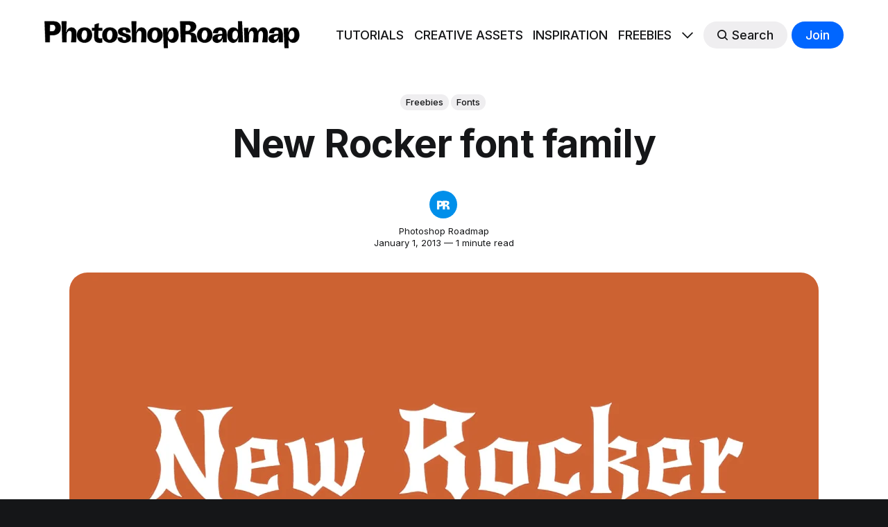

--- FILE ---
content_type: text/html; charset=utf-8
request_url: https://www.photoshoproadmap.com/new-rocker-font-family/
body_size: 15818
content:
<!DOCTYPE html>
<html lang="en" >

<head>
	<!-- Content group data layer for TagManager -->
	<script>
		window.dataLayer = window.dataLayer || [];
		window.dataLayer.push({
			"contentGroup1": "Freebies",
		});
	</script>
	<!-- Google Tag Manager -->
	<script>(function (w, d, s, l, i) {
			w[l] = w[l] || []; w[l].push({
				'gtm.start':
					new Date().getTime(), event: 'gtm.js'
			}); var f = d.getElementsByTagName(s)[0],
				j = d.createElement(s), dl = l != 'dataLayer' ? '&l=' + l : ''; j.async = true; j.src =
					'https://www.googletagmanager.com/gtm.js?id=' + i + dl; f.parentNode.insertBefore(j, f);
		})(window, document, 'script', 'dataLayer', 'GTM-KQ8W5D7F');</script>
	<!-- End Google Tag Manager -->
	<meta charset="utf-8">
	<meta http-equiv="X-UA-Compatible" content="IE=edge">
	<title>
		New Rocker font family
	</title>
	<meta name="HandheldFriendly" content="True">
	<meta name="viewport" content="width=device-width, initial-scale=1">
	

<link rel="preconnect" href="https://fonts.googleapis.com"> 
<link rel="preconnect" href="https://fonts.gstatic.com" crossorigin>
<link rel="preload" as="style" href="https://fonts.googleapis.com/css2?family=Inter:wght@300;400;500;700&display=swap">
<link rel="stylesheet" href="https://fonts.googleapis.com/css2?family=Inter:wght@300;400;500;700&display=swap">













	<link rel="stylesheet" type="text/css" href="/assets/css/screen.css?v=24298a7076">
	<style>
:root {
	--font-family-one: var(--gh-font-heading, 'Inter', sans-serif);
	--font-weight-one-light: 300;
	--font-weight-one-bold: 700;

	--font-family-two: var(--gh-font-heading, 'Inter', sans-serif);
	--font-weight-two-bold: 700;

	--font-family-three: var(--gh-font-body, 'Inter', sans-serif);
	--font-weight-three-regular: 400;
	--font-weight-three-medium: 500;
	--font-weight-three-bold: 700;

	--letter-spacing: -.01em;
}
</style>

	<link rel="icon" href="https://www.photoshoproadmap.com/content/images/size/w256h256/format/jpeg/2025/08/PR-ICON-1000.jpg" type="image/jpeg">
    <link rel="canonical" href="https://www.photoshoproadmap.com/new-rocker-font-family/">
    <meta name="referrer" content="origin-when-cross-origin">
    
    <meta property="og:site_name" content="Photoshop Roadmap">
    <meta property="og:type" content="article">
    <meta property="og:title" content="New Rocker font family">
    <meta property="og:description" content="New Rocker is a bold and striking font that easily catches the eye. It features a loud, harsh style that makes a strong statement, making it perfect for various applications like band merchandise, posters, and edgy branding. Inspired by Blackletter, Tattoo, and Heavy Metal logos, this font embodies a rebellious">
    <meta property="og:url" content="https://www.photoshoproadmap.com/new-rocker-font-family/">
    <meta property="og:image" content="https://www.photoshoproadmap.com/content/images/size/w1200/wp-content/uploads/2024/09/new-rocker.jpg">
    <meta property="article:published_time" content="2013-01-01T03:00:00.000Z">
    <meta property="article:modified_time" content="2025-10-31T22:08:24.000Z">
    <meta property="article:tag" content="Freebies">
    <meta property="article:tag" content="Fonts">
    
    <meta property="article:publisher" content="https://www.facebook.com/photoshoproadmap">
    <meta name="twitter:card" content="summary_large_image">
    <meta name="twitter:title" content="New Rocker font family">
    <meta name="twitter:description" content="New Rocker is a bold and striking font that easily catches the eye. It features a loud, harsh style that makes a strong statement, making it perfect for various applications like band merchandise, posters, and edgy branding. Inspired by Blackletter, Tattoo, and Heavy Metal logos, this font embodies a rebellious">
    <meta name="twitter:url" content="https://www.photoshoproadmap.com/new-rocker-font-family/">
    <meta name="twitter:image" content="https://www.photoshoproadmap.com/content/images/size/w1200/wp-content/uploads/2024/09/new-rocker.jpg">
    <meta name="twitter:label1" content="Written by">
    <meta name="twitter:data1" content="Photoshop Roadmap">
    <meta name="twitter:label2" content="Filed under">
    <meta name="twitter:data2" content="Freebies, Fonts">
    <meta name="twitter:site" content="@PSRoadmap">
    <meta property="og:image:width" content="1200">
    <meta property="og:image:height" content="600">
    
    <script type="application/ld+json">
{
    "@context": "https://schema.org",
    "@type": "Article",
    "publisher": {
        "@type": "Organization",
        "name": "Photoshop Roadmap",
        "url": "https://www.photoshoproadmap.com/",
        "logo": {
            "@type": "ImageObject",
            "url": "https://www.photoshoproadmap.com/content/images/2024/06/logo-black.png",
            "width": 533,
            "height": 58
        }
    },
    "author": {
        "@type": "Person",
        "name": "Photoshop Roadmap",
        "image": {
            "@type": "ImageObject",
            "url": "https://www.photoshoproadmap.com/content/images/2024/09/PR-ICON-1000.jpg",
            "width": 1000,
            "height": 1000
        },
        "url": "https://www.photoshoproadmap.com/author/photoshop-roadmap/",
        "sameAs": [
            "https://photoshoproadmap.com"
        ]
    },
    "headline": "New Rocker font family",
    "url": "https://www.photoshoproadmap.com/new-rocker-font-family/",
    "datePublished": "2013-01-01T03:00:00.000Z",
    "dateModified": "2025-10-31T22:08:24.000Z",
    "image": {
        "@type": "ImageObject",
        "url": "https://www.photoshoproadmap.com/content/images/size/w1200/wp-content/uploads/2024/09/new-rocker.jpg",
        "width": 1200,
        "height": 600
    },
    "keywords": "Freebies, Fonts",
    "description": "New Rocker is a bold and striking font that easily catches the eye. It features a loud, harsh style that makes a strong statement, making it perfect for various applications like band merchandise, posters, and edgy branding. Inspired by Blackletter, Tattoo, and Heavy Metal logos, this font embodies a rebellious spirit and an intense vibe.\n\nThe unique shapes and sharp angles of New Rocker make it visually impactful, ensuring that any text stands out prominently. Its design is perfect for those lo",
    "mainEntityOfPage": "https://www.photoshoproadmap.com/new-rocker-font-family/"
}
    </script>

    <meta name="generator" content="Ghost 6.11">
    <link rel="alternate" type="application/rss+xml" title="Photoshop Roadmap" href="https://www.photoshoproadmap.com/rss/">
    <script defer src="https://cdn.jsdelivr.net/ghost/portal@~2.56/umd/portal.min.js" data-i18n="true" data-ghost="https://www.photoshoproadmap.com/" data-key="2154bd9c929adf8baa0119181c" data-api="https://www.photoshoproadmap.com/ghost/api/content/" data-locale="en" crossorigin="anonymous"></script><style id="gh-members-styles">.gh-post-upgrade-cta-content,
.gh-post-upgrade-cta {
    display: flex;
    flex-direction: column;
    align-items: center;
    font-family: -apple-system, BlinkMacSystemFont, 'Segoe UI', Roboto, Oxygen, Ubuntu, Cantarell, 'Open Sans', 'Helvetica Neue', sans-serif;
    text-align: center;
    width: 100%;
    color: #ffffff;
    font-size: 16px;
}

.gh-post-upgrade-cta-content {
    border-radius: 8px;
    padding: 40px 4vw;
}

.gh-post-upgrade-cta h2 {
    color: #ffffff;
    font-size: 28px;
    letter-spacing: -0.2px;
    margin: 0;
    padding: 0;
}

.gh-post-upgrade-cta p {
    margin: 20px 0 0;
    padding: 0;
}

.gh-post-upgrade-cta small {
    font-size: 16px;
    letter-spacing: -0.2px;
}

.gh-post-upgrade-cta a {
    color: #ffffff;
    cursor: pointer;
    font-weight: 500;
    box-shadow: none;
    text-decoration: underline;
}

.gh-post-upgrade-cta a:hover {
    color: #ffffff;
    opacity: 0.8;
    box-shadow: none;
    text-decoration: underline;
}

.gh-post-upgrade-cta a.gh-btn {
    display: block;
    background: #ffffff;
    text-decoration: none;
    margin: 28px 0 0;
    padding: 8px 18px;
    border-radius: 4px;
    font-size: 16px;
    font-weight: 600;
}

.gh-post-upgrade-cta a.gh-btn:hover {
    opacity: 0.92;
}</style>
    <script defer src="https://cdn.jsdelivr.net/ghost/sodo-search@~1.8/umd/sodo-search.min.js" data-key="2154bd9c929adf8baa0119181c" data-styles="https://cdn.jsdelivr.net/ghost/sodo-search@~1.8/umd/main.css" data-sodo-search="https://www.photoshoproadmap.com/" data-locale="en" crossorigin="anonymous"></script>
    
    <link href="https://www.photoshoproadmap.com/webmentions/receive/" rel="webmention">
    <script defer src="/public/cards.min.js?v=24298a7076"></script>
    <link rel="stylesheet" type="text/css" href="/public/cards.min.css?v=24298a7076">
    <script defer src="/public/member-attribution.min.js?v=24298a7076"></script>
    <script defer src="/public/ghost-stats.min.js?v=24298a7076" data-stringify-payload="false" data-datasource="analytics_events" data-storage="localStorage" data-host="https://www.photoshoproadmap.com/.ghost/analytics/api/v1/page_hit"  tb_site_uuid="87fc97a3-a1a9-406f-8aa5-1d53f14aa86d" tb_post_uuid="0c0c99ee-f493-4039-9af1-44fdc8ef49cd" tb_post_type="post" tb_member_uuid="undefined" tb_member_status="undefined"></script><style>:root {--ghost-accent-color: #0066ff;}</style>
    <script data-grow-initializer="">!(function(){window.growMe||((window.growMe=function(e){window.growMe._.push(e);}),(window.growMe._=[]));var e=document.createElement("script");(e.type="text/javascript"),(e.src="https://faves.grow.me/main.js"),(e.defer=!0),e.setAttribute("data-grow-faves-site-id","U2l0ZTphZDEzNDZiNy0wNzBkLTRjMmUtYmNkYS1lMGE3ZGY2OWU2Mjg=");var t=document.getElementsByTagName("script")[0];t.parentNode.insertBefore(e,t);})();</script>
<script src="https://cdn.counter.dev/script.js" data-id="595ea87e-9ea7-4429-afe2-b93e208ad1b6" data-utcoffset="-3"></script>

<style>
/* SPECIAL SECTION (cambio a 4 columnas en lugar de 6. Problemas con responsive.)
    .special-section .global-image-orientation {
      aspect-ratio: 16 / 9 !important;
    }
      
    .special-section .special-wrap {
      grid-template-columns: repeat(4, 1fr) !important;
    }
*/

/* GLOBAL */
body {
background-color: var(--color-three);
}

.global-wrap {
background-color: #ffffff
}

/* HOMEPAGE */
    .home-template .global-subtitle {
      padding-top:60px;
      display: flex;
      align-items: flex-end;
    }
      
    .home-template small.global-subtitle-title  {
      font-size: 6rem !important;
      flex: 1;
      max-width:none;
    }
      
    .home-template .global-subtitle .view-all {
      flex: none;
    }
    
    .home-template .global-subtitle .view-all a {
      color: #000000
    }
    
    .home-template .global-subtitle .view-all a:hover {
      text-decoration:underline;
    }
    
    .home-template .custom-archive .global-subtitle-title {
      max-width:800px;
    } 
    
    @media (max-width: 800px) {
        .home-template .global-subtitle .view-all {
            display: none;
        }
        .home-template small.global-subtitle-title  {
            font-size: 4rem !important;
        }
    }





  
/* GRID */

.tag-template .loop-wrap {
    grid-template-columns: repeat(4, 1fr);
}
.tag-template .item-title {
    font-size: 2rem !important;
}
.tag-template .item-excerpt {
    font-size: 1.5rem;
}
.tag-template .item-image {
    border-radius:15px !important;
}

@media (max-width: 480px) {
    .tag-template .loop-wrap {
        grid-template-columns: repeat(1, 1fr);
    }
}

  @media (max-width: 1024px) {
    .tag-template .loop-wrap {
        grid-template-columns: repeat(2, 1fr);
    }
}



  
  
/* GENERAL */

  #thanks-for-reading {
      text-align: center;
      margin-top: 100px;
  }

  #thanks-for-reading + p {
    text-align:center;
  }
  
.post-content h2 {
    line-height: 1.2;
  margin-top:100px;
}

  
.global-image-orientation.is-natural {
    padding-bottom: 0 !important;
    aspect-ratio: 3 / 2 !important;
}

  .item.is-featured .global-image-orientation {
    aspect-ratio: 4 / 3;
}

  .post-header-container {
    align-items: center !important;
    padding-top: 3vh !important;
    padding-bottom: 3vh !important; 
  }

.kg-card.kg-button-card {
  margin-bottom: 100px !important;
  margin-top: 80px !important;
}

.kg-button-card a.kg-btn {
    padding: 1.5em 2em !important;
    font-size: 1.2em;
}

#hundredfonts {
  text-align:center;
  margin-top:80px;
  margin-bottom:80px;
  padding:30px 50px 1px 50px;
  border-radius:30px;
  background-color:#e6ff66;
}

  #hundredfonts p {
    font-size:22px !important;
  }

  #hundredfonts .kg-card.kg-button-card.kg-align-center {
    margin-top:10px !important;
    margin-bottom: 50px !important;
  }


/* ###################
   ADS
   ################### */
  
.inpost-ad {
  position: relative;
  right: 50%;
  left: 50%;
  width: calc(100vw - 17px);
  margin-left: calc(-50vw + 17px / 2);
  padding-top: 5px;
  padding-bottom: 35px;
  padding-left: 25px;
  padding-right: 25px;
  margin-top: 45px;
  background-color: #f4f4f4;
  border-radius: 0;
  box-sizing: border-box;
  text-align:center
}


  
.top-site-ad, .bottom-post-ad, .top-post-ad, .footer-ad  {
    margin:0;
    width: 100%;
    border-radius: 0;
    text-align:center;
}

.top-site-ad {
  max-height:180px;
  padding:10px 0 10px 0;
  margin-bottom:10px !important;
  background: repeating-linear-gradient(45deg, rgba(255, 255, 255, 0.1), rgba(255, 255, 255, 0.1), rgba(255, 255, 255, 0.1), rgba(255, 255, 255, 0.1) 4px, rgba(0, 0, 0, 0.15) 6px);
}

.bottom-post-ad {
  margin-bottom:50px;
  background-color: var(--color-one);
  padding:10px 0 10px 0;

}

.footer-ad {
    margin-bottom:0 !important;
    background-color: var(--color-one);
    padding:10px 0 80px 0;

}

.top-site-ad h3, .bottom-post-ad h3, .top-post-ad h3, .inpost-ad h3, .footer-ad h3 {
    font-size: 12px;
    color: #b6b6b6; 
    text-align:center;
    margin-bottom:10px;
  }


.post-content {
  padding-top:70px !important;
}
  .post-content .kg-card.kg-embed-card {
    margin-top:0 !important;
  }

  .post-content h3 {
    line-height: 1.2 !important;
    margin-top: 2em !important;
  }
  .global-image-orientation.is-landscape {
    aspect-ratio: 16 / 9;
  }
  
  .side-by-side {
	display: grid;
	margin: .8em 0 2.3em;
	border-radius:0;
    max-width:initial;
    border:none;
    padding:0;
  }

  @media (min-width: 1481px) {
    .side-by-side {
      width: calc(100% + 70px + 70px);
      margin-left: -70px;
    }
  }

  @media (max-width: 1480px) and (min-width: 1025px) {
    .side-by-side {
      width: calc(100% + 50px + 50px);
      margin-left: -50px;
    }
  }
	.side-by-side h4 {
		font-size: 16px;
		line-height: normal;
	}
	.side-by-side h4 a {
		text-decoration:none;
	}
	.side-by-side.two-cols { 
		grid-template-columns: repeat(auto-fit, minmax(410px, 1fr));
		grid-gap: 2em;
	}
	.side-by-side.three-cols { 
		grid-template-columns: repeat(auto-fit, minmax(270px, 1fr));
		grid-gap: 1em;
	}
	.side-by-side.four-cols { 
		grid-template-columns: repeat(auto-fit, minmax(200px, 1fr));
		grid-gap: 1em;
	}
	.side-by-side.one-cols {
		grid-template-columns: repeat(auto-fit, minmax(800px, 1fr));
    grid-gap: 1em;
	}
	.side-by-side > * {
			margin: 0 !important;
	}
  .side-by-side.sq img { aspect-ratio: 1/1; object-fit:cover}
	.side-by-side.landscape img  { aspect-ratio: 5/3; object-fit:cover}
</style>
<style>
/* COUNTER */
/* Reset the counter */
.side-by-side {
	counter-reset: bookmark-counter;
}
/* Increment the counter for each bookmark card */
.side-by-side .pr-internal-bookmark::before {
    z-index: 1000;
	counter-increment: bookmark-counter;
	content: counter(bookmark-counter) "";
	background-color: #008deb;
    border-radius: 50%;
    color: #fff;
    font-weight: bold;
    width: 40px;
    height: 40px;
    position: absolute;
    margin-left: -20px;
    margin-top: 20px;
    display: flex;
    justify-content: center;
    align-items: center;
}
/* COUNTER */
/* Reset the counter */
.gh-content {
	counter-reset: bookmark-counter;
}
/* Increment the counter for each bookmark card */
.gh-content .kg-bookmark-card::before {
    z-index: 1000;
	counter-increment: bookmark-counter;
	content: counter(bookmark-counter) "";
	background-color: #008deb;
    border-radius: 50%;
    color: #fff;
    font-weight: bold;
    width: 40px;
    height: 40px;
    position: absolute;
    margin-left: -20px;
    margin-top: 20px;
    display: flex;
    justify-content: center;
    align-items: center;
}
  

/* EMBED CARD */
.kg-card-hascaption a, .kg-embed-card a {
    font-size: 24px;
    font-weight: bold;
    text-decoration: none;
}

.footer-copyright a {
    text-decoration: underline;
    text-decoration-thickness: 1px;
    text-underline-offset: 2px;
}
.footer-copyright a:hover {
    color: #008bef;
}
footer.footer-bottom {
    width: 100%;
    color: var(--color-font-two);
    background-color: var(--color-three);
}
footer.footer-bottom a {
    color: var(--color-font-two);
}
footer.footer-bottom  a:hover {
    color: #008bef;;
}
footer.footer-bottom svg {
    filter: invert(1);
}
  .footer-container {
    border-top: var(--border) #4b4f52 !important;
}

  .tag-inspiration .kg-image-card figcaption, .tag-inspiration .kg-image-card figcaption a, .tag-inspiration .kg-gallery-card figcaption, .tag-inspiration .kg-gallery-card figcaption a {
    font-size: 16px !important;
    font-weight: bold;
    text-decoration: none;
}

.post-content figcaption, 
.post-content figcaption a, 
.post-content .kg-gallery-card figcaption,
.post-content .kg-gallery-card figcaption a {
    font-size: 16px !important;
    font-weight: 400 !important;
}
.post-content figcaption a, 
.post-content .kg-gallery-card figcaption a {
    text-decoration: underline;
}




  /* Bookmarks
   –––––––––––––––––––––––––––––––––––––––––––––––––––– */
.post-content .kg-bookmark-card .kg-bookmark-title {
   font-size: clamp(0.875rem, 4vw, 2rem);
   line-height: 1.3;
}

.post-content .kg-bookmark-card .kg-bookmark-description {
   font-size: clamp(0.875rem, 4vw, 1.6rem);
   line-height: 1.3;
}
  .kg-bookmark-description 
.post-content .kg-bookmark-card .kg-bookmark-metadata >:not(img) {
   opacity: 1;
}

.post-content .kg-bookmark-card .kg-bookmark-icon {
   border-radius: 0;
}

.post-content .kg-bookmark-card .kg-bookmark-thumbnail {
   min-width: 35%;
   aspect-ratio: 3 / 2;
   margin: 10px;
}

.post-content .kg-bookmark-card .kg-bookmark-content {
   padding:10px !important;
   padding-left:5px !important;
}

.post-content .kg-bookmark-card .kg-bookmark-container,
.post-content .kg-bookmark-card .kg-bookmark-container:hover {
   background: var(--color-body);
   color: var(--color-font-one);
}

.post-content .kg-bookmark-card a.kg-bookmark-container {
	border-top: none !important;
	border-left: none !important;
	border-right: none !important;
   border-bottom: none !important;
	border-radius: 0 !important;
}
.post-content .kg-bookmark-card a.kg-bookmark-container:hover {
   background-color:#f5f5f5;
}
.post-content .kg-bookmark-card .kg-bookmark-metadata {
	display: none;
}

.post-content .kg-bookmark-card .kg-bookmark-container{
	flex-direction: row-reverse;
    padding-bottom: 0;
    padding-top: 0;
    border-color: black;
}
.post-content .kg-card.kg-bookmark-card {
  margin-bottom: 20px !important;
}

    @media (max-width: 480px) {
  .post-content .kg-bookmark-card .kg-bookmark-description {
    display: none;
  }
  .post-content .kg-bookmark-card .kg-bookmark-thumbnail {
   min-width: 45%;
  }
}

</style>
	<script src="//m.servedby-buysellads.com/monetization.js" type="text/javascript"></script>
</head>

<body class="post-template tag-freebies tag-fonts global-accent-color-buttons">

	<!-- Google Tag Manager (noscript) -->
	<noscript><iframe src="https://www.googletagmanager.com/ns.html?id=GTM-KQ8W5D7F" height="0" width="0"
			style="display:none;visibility:hidden"></iframe></noscript>
	<!-- End Google Tag Manager (noscript) -->

	<!-- Adsense code -->
	<script async src="https://pagead2.googlesyndication.com/pagead/js/adsbygoogle.js?client=ca-pub-7653767663759752" 
	crossorigin="anonymous"></script>
	<!-- End Adsense code -->
	
	<div class="global-wrap">
		<div class="global-content">
			
			<header class="header-section">
	<div class="header-wrap global-padding">
		<div class="header-logo">	<a href="https://www.photoshoproadmap.com" class="is-logo"><img src="https://www.photoshoproadmap.com/content/images/2024/06/logo-black.png" alt="Photoshop Roadmap home"></a>
</div>
		<div class="header-nav is-button-accent-color">
			<span class="header-search search-open is-mobile" data-ghost-search><svg role="img" viewBox="0 0 24 24" xmlns="http://www.w3.org/2000/svg"><path d="m16.822 18.813 4.798 4.799c.262.248.61.388.972.388.772-.001 1.407-.637 1.407-1.409 0-.361-.139-.709-.387-.971l-4.799-4.797c3.132-4.108 2.822-10.005-.928-13.756l-.007-.007-.278-.278a.6985.6985 0 0 0-.13-.107C13.36-1.017 7.021-.888 3.066 3.067c-4.088 4.089-4.088 10.729 0 14.816 3.752 3.752 9.65 4.063 13.756.93Zm-.965-13.719c2.95 2.953 2.95 7.81 0 10.763-2.953 2.949-7.809 2.949-10.762 0-2.951-2.953-2.951-7.81 0-10.763 2.953-2.95 7.809-2.95 10.762 0Z"/></svg></span>
			<input id="toggle" class="header-checkbox" type="checkbox">
			<label class="header-toggle" for="toggle">
				<span>
					<span class="bar"></span>
					<span class="bar"></span>
					<span class="bar"></span>
				</span>
			</label>
		<nav>
<ul>
	<li><a href="https://www.photoshoproadmap.com/t/photoshop-tutorials/">TUTORIALS</a></li>
	<li><a href="https://www.photoshoproadmap.com/t/creative-assets/">CREATIVE ASSETS</a></li>
	<li><a href="https://www.photoshoproadmap.com/t/inspiration/">INSPIRATION</a></li>
	<li><a href="https://www.photoshoproadmap.com/t/freebies/">FREEBIES</a></li>
	<li class="is-dropdown">
		<span><svg role="img" viewBox="0 0 24 24" xmlns="http://www.w3.org/2000/svg"><path d="m11.974 18.908.019.002.025.001c.085 0 .166-.034.226-.094L23.906 7.155A.32.32 0 0 0 24 6.928c0-.085-.034-.166-.094-.227l-1.519-1.518a.3217.3217 0 0 0-.454 0l-9.94 9.94-9.927-9.926a.3218.3218 0 0 0-.227-.094c-.085 0-.167.034-.227.094L.094 6.716a.3217.3217 0 0 0 0 .454l11.647 11.647c.06.06.142.094.227.094l.006-.003Z"/></svg></span>
		<ul>
			<li><a href="https://www.photoshoproadmap.com/t/newsletters/">NEWSLETTER</a></li>
		</ul>
	</li>
	<li class="header-search search-open is-desktop global-button" data-ghost-search><span><svg role="img" viewBox="0 0 24 24" xmlns="http://www.w3.org/2000/svg"><path d="m16.822 18.813 4.798 4.799c.262.248.61.388.972.388.772-.001 1.407-.637 1.407-1.409 0-.361-.139-.709-.387-.971l-4.799-4.797c3.132-4.108 2.822-10.005-.928-13.756l-.007-.007-.278-.278a.6985.6985 0 0 0-.13-.107C13.36-1.017 7.021-.888 3.066 3.067c-4.088 4.089-4.088 10.729 0 14.816 3.752 3.752 9.65 4.063 13.756.93Zm-.965-13.719c2.95 2.953 2.95 7.81 0 10.763-2.953 2.949-7.809 2.949-10.762 0-2.951-2.953-2.951-7.81 0-10.763 2.953-2.95 7.809-2.95 10.762 0Z"/></svg>Search</span></li>
	<li class="signup"><a href="https://www.photoshoproadmap.com/signup/" class="global-button">Join</a></li>
</ul>
</nav>
	</div>
</div>
</header>				
			<main class="global-main">
				<progress class="post-progress"></progress>
<article class="post-section">
	<div class="post-header">
	<div class="post-header-wrap global-padding is-center">
		<div class="post-header-container">
			<div class="post-header-content">
				<div>
					<div class="post-tags global-tags"><a href="/t/freebies/">Freebies</a><a href="/t/fonts/">Fonts</a></div>
					<h1 class="post-title global-title">New Rocker font family</h1>
				</div>
				<div class="post-meta">
					<div class="post-authors global-authors">
						<div>
							<div class="post-item-author global-item-author is-image global-image">
								<a href="/author/photoshop-roadmap/" class="global-link" title="Photoshop Roadmap"></a>
								<picture>
	<source srcset="/content/images/size/w300/format/webp/2024/09/PR-ICON-1000.jpg 300w"
	sizes="300px"
	type="image/webp">
	<img srcset="/content/images/size/w300/2024/09/PR-ICON-1000.jpg 300w"
	sizes="300px"
	src="/content/images/size/w300/2024/09/PR-ICON-1000.jpg"
	loading="lazy"
	alt="Photoshop Roadmap">
</picture>							</div>
						</div>
					</div>
					<div class="post-meta-content">
						<a href="/author/photoshop-roadmap/">Photoshop Roadmap</a>
						<time datetime="2013-01-01">January 1, 2013 — 1 minute read</time>
					</div>
				</div>
			</div>
			<div class="post-header-image">
				<figure>
					<div class="global-image global-image-orientation global-radius is-landscape ">
						<picture>
	<source srcset="/content/images/size/w300/format/webp/wp-content/uploads/2024/09/new-rocker.jpg 300w,
					/content/images/size/w600/format/webp/wp-content/uploads/2024/09/new-rocker.jpg 600w,
					/content/images/size/w2000/format/webp/wp-content/uploads/2024/09/new-rocker.jpg 2000w"
	sizes="(max-width:480px) 300px, (max-width:768px) 600px, 2000px"
	type="image/webp">
	<img srcset="/content/images/size/w300/wp-content/uploads/2024/09/new-rocker.jpg 300w, 
				 /content/images/size/w600/wp-content/uploads/2024/09/new-rocker.jpg 600w,
				 /content/images/size/w2000/wp-content/uploads/2024/09/new-rocker.jpg 2000w"
	sizes="(max-width:480px) 300px, (max-width:768px) 600px, 2000px"
	src="/content/images/size/w2000/wp-content/uploads/2024/09/new-rocker.jpg"
	alt="New Rocker font family">
</picture>
					</div>
				</figure>
			</div>
		</div>
	</div>
</div>
	<div class="post-content global-padding">
		<p>New Rocker is a bold and striking font that easily catches the eye. It features a loud, harsh style that makes a strong statement, making it perfect for various applications like band merchandise, posters, and edgy branding. Inspired by Blackletter, Tattoo, and Heavy Metal logos, this font embodies a rebellious spirit and an intense vibe.</p><p>The unique shapes and sharp angles of New Rocker make it visually impactful, ensuring that any text stands out prominently. Its design is perfect for those looking to convey a sense of energy and attitude. Whether used for headlines or decorative text, this font brings a fierce quality that resonates with a specific audience.</p><p>In summary, New Rocker offers a distinctive aesthetic that is sure to leave a lasting impression on those who encounter it.</p><figure class="kg-card kg-image-card"><img src="https://www.photoshoproadmap.com/content/images/wp-content/uploads/2024/06/519_sp-720.png" class="kg-image" alt="" loading="lazy" width="720" height="416" srcset="https://www.photoshoproadmap.com/content/images/size/w600/wp-content/uploads/2024/06/519_sp-720.png 600w, https://www.photoshoproadmap.com/content/images/wp-content/uploads/2024/06/519_sp-720.png 720w" sizes="(min-width: 720px) 720px"></figure>
<!--kg-card-begin: html-->
<div id="hundredfonts">
<p>Download this font and 99 others for free in the<br /><strong>Bold & Beautiful 100 Fonts Bundle.</strong></p>
<div class="kg-card kg-button-card kg-align-center" style="margin-top:10px"><a href="https://gum.co/u/qeaglexw" class="kg-btn kg-btn-accent">Download here</a></div>
</div>

<!--kg-card-end: html-->


	</div>
</article>
<div class="comments-section global-padding">
</div>
	<div style="background-color:var(--color-one);">
<div class="post-content global-padding" style="padding-top:80px !important">
	<div>
		<h2 id="thanks-for-reading" style="margin-top:0 !important">Get tutorials & freebies delivered to you.</h2>
		<p style="margin-bottom:0 !important" style="text-algin:center !important">Subscribe to the <strong>Photoshop Roadmap newsletter</strong>, a weekly roundup of new tutorials, insights and quality downloads, trusted by 6500+ readers.</p>
	</div>
	<!--<div class="footer-subscribe" style="border-radius:10px; background-color:var(--color-one); padding:20px;">
		<h3 class="global-title" style="text-align:center;">Subscribe to <span>new posts</span> and <span>freebies</span></h3>-->
	<div class="footer-subscribe" style="margin-top:30px !important">
	<div class="subscribe-section" style="margin:0 auto 0 auto">
		<div class="subscribe-wrap">
			<form data-members-form="subscribe" class="subscribe-form" data-members-autoredirect="false"  style="background-color:#ffffff;">
				<input data-members-email type="email" placeholder="Your email address" aria-label="Your email address" required>
				<button class="global-button" type="submit">Subscribe</button>
			</form>
			<div class="subscribe-alert">
				<small class="alert-loading global-alert">Processing your application</small>
				<small class="alert-success global-alert">Please check your inbox and click the link to confirm your subscription.</small>
				<small class="alert-error global-alert">There was an error sending the email</small>
			</div>
		</div>
	</div>
	</div>
</div>




		<div class="special-section global-padding">
	<div class="special-subtitle global-subtitle">
		<small class="global-subtitle-title">You might <span>also like</span></small>
	</div>
	<div class="special-wrap" style="padding-bottom:60px !important; margin-bottom:0 !important">
		<article class="item is-special is-image">
	<div class="item-image global-image global-image-orientation global-radius">
		
		<a href="/8-free-spatter-brushes-for-photoshop/"  aria-label="link: 8 Free Spatter Brushes for Photoshop">
			<picture>
	<source srcset="/content/images/size/w300/format/webp/2024/06/splatter0-1-1--1-.jpg 300w,
					/content/images/size/w600/format/webp/2024/06/splatter0-1-1--1-.jpg 600w"
	sizes="(max-width:480px) 300px, 600px"
	type="image/webp">
	<img srcset="/content/images/size/w300/2024/06/splatter0-1-1--1-.jpg 300w, 
				 /content/images/size/w600/2024/06/splatter0-1-1--1-.jpg 600w"
	sizes="(max-width:480px) 300px, 600px"
	src="/content/images/size/w600/2024/06/splatter0-1-1--1-.jpg"
	loading="lazy"
	alt="">
</picture>
		</a>
		<div class="item-authors global-authors"> 
			<div>
				<div class="item-author global-item-author is-image global-image">
					<a href="/author/creative-fabrica/" class="global-link" title="Creative Fabrica" tabindex="-1"></a>
					<picture>
	<source srcset="/content/images/size/w300/format/webp/2025/12/cficon.jpg 300w"
	sizes="300px"
	type="image/webp">
	<img srcset="/content/images/size/w300/2025/12/cficon.jpg 300w"
	sizes="300px"
	src="/content/images/size/w300/2025/12/cficon.jpg"
	loading="lazy"
	alt="Creative Fabrica">
</picture>				</div>
			</div>
		</div>
	</div>
	<div class="item-content">
		<h2 class="item-title"><a href="/8-free-spatter-brushes-for-photoshop/" >8 Free Spatter Brushes for Photoshop</a></h2>
		<p class="item-excerpt">
			Download this distinctive set of 8 high-resolution spatter brushes for Photoshop, crafted by the talented artist Eldar Zakirov. Compatible with Photoshop CS and later versions, these brushes offer a range of textured effects perfect for adding a dynamic touch to your artwork. You can use them in commercial projects, but...
		</p>
	</div>
</article>		<article class="item is-special is-image">
	<div class="item-image global-image global-image-orientation global-radius">
		
		<a href="/flowers-and-woods-3-detailed-floral-wooden-backgrounds/"  aria-label="link: Flowers and Woods: 3 Detailed Floral Wooden Backgrounds">
			<picture>
	<source srcset="/content/images/size/w300/format/webp/2026/01/Firefly_Gemini-Flash_Create-a-beautiful-lettering-design-with-the-text--Flowers---Woods-.--Use-the-image-a-93928-1.png 300w,
					/content/images/size/w600/format/webp/2026/01/Firefly_Gemini-Flash_Create-a-beautiful-lettering-design-with-the-text--Flowers---Woods-.--Use-the-image-a-93928-1.png 600w"
	sizes="(max-width:480px) 300px, 600px"
	type="image/webp">
	<img srcset="/content/images/size/w300/2026/01/Firefly_Gemini-Flash_Create-a-beautiful-lettering-design-with-the-text--Flowers---Woods-.--Use-the-image-a-93928-1.png 300w, 
				 /content/images/size/w600/2026/01/Firefly_Gemini-Flash_Create-a-beautiful-lettering-design-with-the-text--Flowers---Woods-.--Use-the-image-a-93928-1.png 600w"
	sizes="(max-width:480px) 300px, 600px"
	src="/content/images/size/w600/2026/01/Firefly_Gemini-Flash_Create-a-beautiful-lettering-design-with-the-text--Flowers---Woods-.--Use-the-image-a-93928-1.png"
	loading="lazy"
	alt="">
</picture>
		</a>
		<div class="item-authors global-authors"> 
			<div>
				<div class="item-author global-item-author is-image global-image">
					<a href="/author/creative-closeup/" class="global-link" title="Creative Closeup" tabindex="-1"></a>
					<picture>
	<source srcset="/content/images/size/w300/format/webp/2025/08/logoicon.png 300w"
	sizes="300px"
	type="image/webp">
	<img srcset="/content/images/size/w300/2025/08/logoicon.png 300w"
	sizes="300px"
	src="/content/images/size/w300/2025/08/logoicon.png"
	loading="lazy"
	alt="Creative Closeup">
</picture>				</div>
			</div>
		</div>
	</div>
	<div class="item-content">
		<h2 class="item-title"><a href="/flowers-and-woods-3-detailed-floral-wooden-backgrounds/" >Flowers and Woods: 3 Detailed Floral Wooden Backgrounds</a></h2>
		<p class="item-excerpt">
			Flowers and Woods: 3 Detailed Floral Wooden Backgrounds is a free mini pack featuring three high-resolution images taken from the full Woodland Wonders collection of 70 wooden backgrounds. Each background combines richly textured wooden surfaces with expressive floral elements, including warm orange blooms, delicate cherry blossoms, and bold sunflower details....
		</p>
	</div>
</article>		<article class="item is-special is-image">
	<div class="item-image global-image global-image-orientation global-radius">
		
		<a href="/holiday-splendor-16-decorative-christmas-frames-and-card-designs/"  aria-label="link: Holiday Splendor: 16 Decorative Christmas Frames and Card Designs">
			<picture>
	<source srcset="/content/images/size/w300/format/webp/2025/12/hero-1.jpg 300w,
					/content/images/size/w600/format/webp/2025/12/hero-1.jpg 600w"
	sizes="(max-width:480px) 300px, 600px"
	type="image/webp">
	<img srcset="/content/images/size/w300/2025/12/hero-1.jpg 300w, 
				 /content/images/size/w600/2025/12/hero-1.jpg 600w"
	sizes="(max-width:480px) 300px, 600px"
	src="/content/images/size/w600/2025/12/hero-1.jpg"
	loading="lazy"
	alt="">
</picture>
		</a>
		<div class="item-authors global-authors"> 
			<div>
				<div class="item-author global-item-author is-image global-image">
					<a href="/author/creative-closeup/" class="global-link" title="Creative Closeup" tabindex="-1"></a>
					<picture>
	<source srcset="/content/images/size/w300/format/webp/2025/08/logoicon.png 300w"
	sizes="300px"
	type="image/webp">
	<img srcset="/content/images/size/w300/2025/08/logoicon.png 300w"
	sizes="300px"
	src="/content/images/size/w300/2025/08/logoicon.png"
	loading="lazy"
	alt="Creative Closeup">
</picture>				</div>
			</div>
		</div>
	</div>
	<div class="item-content">
		<h2 class="item-title"><a href="/holiday-splendor-16-decorative-christmas-frames-and-card-designs/" >Holiday Splendor: 16 Decorative Christmas Frames and Card Designs</a></h2>
		<p class="item-excerpt">
			Holiday Splendor is a free collection of 16 beautifully crafted Christmas frames and card layouts, created with high-quality AI generation and refined for clarity and detail.
This set brings together rich seasonal ornamentation, layered textures, and clean decorative borders in a polished 4:3 format. Each design features a clear...
		</p>
	</div>
</article>		<article class="item is-special is-image">
	<div class="item-image global-image global-image-orientation global-radius">
		
		<a href="/glitch-chaos-3-free-distorted-pixel-noise-crt-signal-backgrounds/"  aria-label="link: Glitch Chaos: 3 Free Distorted Pixel Noise CRT Signal Backgrounds">
			<picture>
	<source srcset="/content/images/size/w300/format/webp/2025/12/herofree-1.jpg 300w,
					/content/images/size/w600/format/webp/2025/12/herofree-1.jpg 600w"
	sizes="(max-width:480px) 300px, 600px"
	type="image/webp">
	<img srcset="/content/images/size/w300/2025/12/herofree-1.jpg 300w, 
				 /content/images/size/w600/2025/12/herofree-1.jpg 600w"
	sizes="(max-width:480px) 300px, 600px"
	src="/content/images/size/w600/2025/12/herofree-1.jpg"
	loading="lazy"
	alt="">
</picture>
		</a>
		<div class="item-authors global-authors"> 
			<div>
				<div class="item-author global-item-author is-image global-image">
					<a href="/author/creative-closeup/" class="global-link" title="Creative Closeup" tabindex="-1"></a>
					<picture>
	<source srcset="/content/images/size/w300/format/webp/2025/08/logoicon.png 300w"
	sizes="300px"
	type="image/webp">
	<img srcset="/content/images/size/w300/2025/08/logoicon.png 300w"
	sizes="300px"
	src="/content/images/size/w300/2025/08/logoicon.png"
	loading="lazy"
	alt="Creative Closeup">
</picture>				</div>
			</div>
		</div>
	</div>
	<div class="item-content">
		<h2 class="item-title"><a href="/glitch-chaos-3-free-distorted-pixel-noise-crt-signal-backgrounds/" >Glitch Chaos: 3 Free Distorted Pixel Noise CRT Signal Backgrounds</a></h2>
		<p class="item-excerpt">
			Glitch Chaos: 3 Free Distorted CRT Signal Backgrounds is a small sample pack featuring three high-resolution CRT glitch textures taken from the full Glitch Chaos — 10 Corrupted CRT Signal Backgrounds collection. This free pack gives you a clear preview of the overall style, pixel noise patterns, analog distortion, and signal...
		</p>
	</div>
</article>		<article class="item is-special is-image">
	<div class="item-image global-image global-image-orientation global-radius">
		
		<a href="/download-free-high-res-dry-brush-stroke-photoshop-brushes/"  aria-label="link: Shadow Marks: 15 Free Dry Brushstrokes Photoshop Brushes">
			<picture>
	<source srcset="/content/images/size/w300/format/webp/2025/11/hero-7.jpg 300w,
					/content/images/size/w600/format/webp/2025/11/hero-7.jpg 600w"
	sizes="(max-width:480px) 300px, 600px"
	type="image/webp">
	<img srcset="/content/images/size/w300/2025/11/hero-7.jpg 300w, 
				 /content/images/size/w600/2025/11/hero-7.jpg 600w"
	sizes="(max-width:480px) 300px, 600px"
	src="/content/images/size/w600/2025/11/hero-7.jpg"
	loading="lazy"
	alt="">
</picture>
		</a>
		<div class="item-authors global-authors"> 
			<div>
				<div class="item-author global-item-author is-image global-image">
					<a href="/author/creative-closeup/" class="global-link" title="Creative Closeup" tabindex="-1"></a>
					<picture>
	<source srcset="/content/images/size/w300/format/webp/2025/08/logoicon.png 300w"
	sizes="300px"
	type="image/webp">
	<img srcset="/content/images/size/w300/2025/08/logoicon.png 300w"
	sizes="300px"
	src="/content/images/size/w300/2025/08/logoicon.png"
	loading="lazy"
	alt="Creative Closeup">
</picture>				</div>
			</div>
		</div>
	</div>
	<div class="item-content">
		<h2 class="item-title"><a href="/download-free-high-res-dry-brush-stroke-photoshop-brushes/" >Shadow Marks: 15 Free Dry Brushstrokes Photoshop Brushes</a></h2>
		<p class="item-excerpt">
			Shadow Marks is a set of 15 high-resolution dry brushstroke Photoshop brushes designed to bring bold texture, movement, and contrast to modern digital artwork. Each brush was created from AI-generated texture sources and carefully refined to deliver organic ink and paint effects that feel natural, expressive, and easy to use...
		</p>
	</div>
</article>		<article class="item is-special is-image">
	<div class="item-image global-image global-image-orientation global-radius">
		
		<a href="/urban-noise-3-free-graffiti-paint-textures-backgrounds/"  aria-label="link: Urban Noise: 3 Free Graffiti Paint Textures Backgrounds">
			<picture>
	<source srcset="/content/images/size/w300/format/webp/2025/11/newsletter-2.jpg 300w,
					/content/images/size/w600/format/webp/2025/11/newsletter-2.jpg 600w"
	sizes="(max-width:480px) 300px, 600px"
	type="image/webp">
	<img srcset="/content/images/size/w300/2025/11/newsletter-2.jpg 300w, 
				 /content/images/size/w600/2025/11/newsletter-2.jpg 600w"
	sizes="(max-width:480px) 300px, 600px"
	src="/content/images/size/w600/2025/11/newsletter-2.jpg"
	loading="lazy"
	alt="">
</picture>
		</a>
		<div class="item-authors global-authors"> 
			<div>
				<div class="item-author global-item-author is-image global-image">
					<a href="/author/creative-closeup/" class="global-link" title="Creative Closeup" tabindex="-1"></a>
					<picture>
	<source srcset="/content/images/size/w300/format/webp/2025/08/logoicon.png 300w"
	sizes="300px"
	type="image/webp">
	<img srcset="/content/images/size/w300/2025/08/logoicon.png 300w"
	sizes="300px"
	src="/content/images/size/w300/2025/08/logoicon.png"
	loading="lazy"
	alt="Creative Closeup">
</picture>				</div>
			</div>
		</div>
	</div>
	<div class="item-content">
		<h2 class="item-title"><a href="/urban-noise-3-free-graffiti-paint-textures-backgrounds/" >Urban Noise: 3 Free Graffiti Paint Textures Backgrounds</a></h2>
		<p class="item-excerpt">
			Urban Noise: 3 Free Graffiti Paint Textures Backgrounds is a small sample pack featuring three high-resolution graffiti wall textures taken from the full Urban Noise 20 Graffiti Paint Texture Backgrounds collection. This free pack gives you a clear preview of the visual style, color depth, and surface detail found in...
		</p>
	</div>
</article>	</div>
</div>
</div>
			</main>
			<!--<div class="footer-section global-footer">
	<div class="footer-wrap global-padding">
		<div class="footer-subscribe">
<h3 class="global-title">Subscribe to <span>new posts</span></h3>
	<div class="subscribe-section">
		<div class="subscribe-wrap">
			<form data-members-form="subscribe" class="subscribe-form" data-members-autoredirect="false">
				<input data-members-email type="email" placeholder="Your email address" aria-label="Your email address" required>
				<button class="global-button" type="submit">Subscribe</button>
			</form>
			<div class="subscribe-alert">
				<small class="alert-loading global-alert">Processing your application</small>
				<small class="alert-success global-alert">Please check your inbox and click the link to confirm your subscription.</small>
				<small class="alert-error global-alert">There was an error sending the email</small>
			</div>
		</div>
	</div>
</div>
	</div>
</div> -->
<footer class="footer-section footer-bottom global-footer">
	<div class="footer-wrap global-padding">
		<div class="footer-subscribe">
<h3 class="global-title">Subscribe to <span>new posts</span></h3>
	<div class="subscribe-section">
		<div class="subscribe-wrap">
			<form data-members-form="subscribe" class="subscribe-form" data-members-autoredirect="false">
				<input data-members-email type="email" placeholder="Your email address" aria-label="Your email address" required>
				<button class="global-button" type="submit">Subscribe</button>
			</form>
			<div class="subscribe-alert">
				<small class="alert-loading global-alert">Processing your application</small>
				<small class="alert-success global-alert">Please check your inbox and click the link to confirm your subscription.</small>
				<small class="alert-error global-alert">There was an error sending the email</small>
			</div>
		</div>
	</div>
</div>
		<div class="footer-container">
			<div class="footer-content">
				<div class="footer-logo">
					<a href="https://www.photoshoproadmap.com" class="is-logo"><img src="https://www.photoshoproadmap.com/content/images/2024/09/logo-white.png" alt="Photoshop Roadmap home"></a>
				</div>
				<p class="footer-description">Tutorials, downloads and inspiration.</p>
			</div>
			<div class="footer-nav">
				<div class="footer-nav-column is-social">
					<small>Social</small>
					<ul>
						<li><a href="https://www.facebook.com/photoshoproadmap"><svg role="img" viewBox="0 0 24 24" xmlns="http://www.w3.org/2000/svg"><path d="M23.9981 11.9991C23.9981 5.37216 18.626 0 11.9991 0C5.37216 0 0 5.37216 0 11.9991C0 17.9882 4.38789 22.9522 10.1242 23.8524V15.4676H7.07758V11.9991H10.1242V9.35553C10.1242 6.34826 11.9156 4.68714 14.6564 4.68714C15.9692 4.68714 17.3424 4.92149 17.3424 4.92149V7.87439H15.8294C14.3388 7.87439 13.8739 8.79933 13.8739 9.74824V11.9991H17.2018L16.6698 15.4676H13.8739V23.8524C19.6103 22.9522 23.9981 17.9882 23.9981 11.9991Z"/></svg>Facebook</a></li>
						<li><a href="https://x.com/PSRoadmap"><svg role="img" viewBox="0 0 24 24" xmlns="http://www.w3.org/2000/svg"><path d="M18.901 1.153h3.68l-8.04 9.19L24 22.846h-7.406l-5.8-7.584-6.638 7.584H.474l8.6-9.83L0 1.154h7.594l5.243 6.932ZM17.61 20.644h2.039L6.486 3.24H4.298Z"/></svg>X</a></li>
						

<li><a href="https://www.instagram.com/photoshoproadmap/"><svg role="img" viewBox="0 0 24 24" xmlns="http://www.w3.org/2000/svg"><path d="M12 0C8.74 0 8.333.015 7.053.072 5.775.132 4.905.333 4.14.63c-.789.306-1.459.717-2.126 1.384S.935 3.35.63 4.14C.333 4.905.131 5.775.072 7.053.012 8.333 0 8.74 0 12s.015 3.667.072 4.947c.06 1.277.261 2.148.558 2.913.306.788.717 1.459 1.384 2.126.667.666 1.336 1.079 2.126 1.384.766.296 1.636.499 2.913.558C8.333 23.988 8.74 24 12 24s3.667-.015 4.947-.072c1.277-.06 2.148-.262 2.913-.558.788-.306 1.459-.718 2.126-1.384.666-.667 1.079-1.335 1.384-2.126.296-.765.499-1.636.558-2.913.06-1.28.072-1.687.072-4.947s-.015-3.667-.072-4.947c-.06-1.277-.262-2.149-.558-2.913-.306-.789-.718-1.459-1.384-2.126C21.319 1.347 20.651.935 19.86.63c-.765-.297-1.636-.499-2.913-.558C15.667.012 15.26 0 12 0zm0 2.16c3.203 0 3.585.016 4.85.071 1.17.055 1.805.249 2.227.415.562.217.96.477 1.382.896.419.42.679.819.896 1.381.164.422.36 1.057.413 2.227.057 1.266.07 1.646.07 4.85s-.015 3.585-.074 4.85c-.061 1.17-.256 1.805-.421 2.227-.224.562-.479.96-.899 1.382-.419.419-.824.679-1.38.896-.42.164-1.065.36-2.235.413-1.274.057-1.649.07-4.859.07-3.211 0-3.586-.015-4.859-.074-1.171-.061-1.816-.256-2.236-.421-.569-.224-.96-.479-1.379-.899-.421-.419-.69-.824-.9-1.38-.165-.42-.359-1.065-.42-2.235-.045-1.26-.061-1.649-.061-4.844 0-3.196.016-3.586.061-4.861.061-1.17.255-1.814.42-2.234.21-.57.479-.96.9-1.381.419-.419.81-.689 1.379-.898.42-.166 1.051-.361 2.221-.421 1.275-.045 1.65-.06 4.859-.06l.045.03zm0 3.678c-3.405 0-6.162 2.76-6.162 6.162 0 3.405 2.76 6.162 6.162 6.162 3.405 0 6.162-2.76 6.162-6.162 0-3.405-2.76-6.162-6.162-6.162zM12 16c-2.21 0-4-1.79-4-4s1.79-4 4-4 4 1.79 4 4-1.79 4-4 4zm7.846-10.405c0 .795-.646 1.44-1.44 1.44-.795 0-1.44-.646-1.44-1.44 0-.794.646-1.439 1.44-1.439.793-.001 1.44.645 1.44 1.439z"/></svg>Instagram</a></li>
<li><a href="https://ar.pinterest.com/psroadmap/"><svg role="img" viewBox="0 0 24 24" xmlns="http://www.w3.org/2000/svg"><path d="M12.017 0C5.396 0 .029 5.367.029 11.987c0 5.079 3.158 9.417 7.618 11.162-.105-.949-.199-2.403.041-3.439.219-.937 1.406-5.957 1.406-5.957s-.359-.72-.359-1.781c0-1.663.967-2.911 2.168-2.911 1.024 0 1.518.769 1.518 1.688 0 1.029-.653 2.567-.992 3.992-.285 1.193.6 2.165 1.775 2.165 2.128 0 3.768-2.245 3.768-5.487 0-2.861-2.063-4.869-5.008-4.869-3.41 0-5.409 2.562-5.409 5.199 0 1.033.394 2.143.889 2.741.099.12.112.225.085.345-.09.375-.293 1.199-.334 1.363-.053.225-.172.271-.401.165-1.495-.69-2.433-2.878-2.433-4.646 0-3.776 2.748-7.252 7.92-7.252 4.158 0 7.392 2.967 7.392 6.923 0 4.135-2.607 7.462-6.233 7.462-1.214 0-2.354-.629-2.758-1.379l-.749 2.848c-.269 1.045-1.004 2.352-1.498 3.146 1.123.345 2.306.535 3.55.535 6.607 0 11.985-5.365 11.985-11.987C23.97 5.39 18.592.026 11.985.026L12.017 0z"/></svg>Pinterest</a></li>
					</ul>
				</div>
				




<div class="footer-nav-column">
	<small>Links</small>
	<ul>
		<li><a href="#/portal/">Sign up</a></li>
		<li><a href="https://www.photoshoproadmap.com/contact/">Contact</a></li>
		<li><a href="https://www.photoshoproadmap.com/about/">About</a></li>
		<li><a href="https://www.photoshoproadmap.com/editorial-standards-ai-assisted-content/">Editorial Standards</a></li>
	</ul>
</div>



			</div>
			<div class="footer-copyright">
				&copy; 2026 <a href="https://www.photoshoproadmap.com">Photoshop Roadmap</a>.
				Published with <a href="https://ghost.org" target="_blank" rel="noopener noreferrer">Ghost</a> and <a href="https://1.envato.market/21bD30" target="_blank" rel="noopener">Basho</a>. Hosted on <a href="https://magicpages.co/?aff=x6IG0CsCUQ15">Magic Pages</a>
			</div>
		</div>
	</div>
</footer>		</div>
	</div>
	<div id="notifications" class="global-notification">
	<div class="subscribe">You’ve successfully subscribed to Photoshop Roadmap</div>
	<div class="signin">Welcome back! You’ve successfully signed in.</div>
	<div class="signup">Great! You’ve successfully signed up.</div>
	<div class="update-email">Success! Your email is updated.</div>
	<div class="expired">Your link has expired</div>
	<div class="checkout-success">Success! Check your email for magic link to sign-in.</div>
</div>
		<script src="/assets/js/global.js?v=24298a7076"></script>
	<script src="/assets/js/post.js?v=24298a7076"></script>
	<script>
!function(){"use strict";const p=new URLSearchParams(window.location.search),isAction=p.has("action"),isStripe=p.has("stripe"),success=p.get("success"),action=p.get("action"),stripe=p.get("stripe"),n=document.getElementById("notifications"),a="is-subscribe",b="is-signin",c="is-signup",f="is-update-email",d="is-expired",e="is-checkout-success";p&&(isAction&&(action=="subscribe"&&success=="true"&&n.classList.add(a),action=="signup-paid"&&success=="true"&&n.classList.add(a),action=="signin"&&success=="true"&&n.classList.add(b),action=="signup"&&success=="true"&&n.classList.add(c),action=="updateEmail"&&success=="true"&&n.classList.add(f),success=="false"&&n.classList.add(d)),isStripe&&stripe=="success"&&n.classList.add(e),(isAction||isStripe)&&setTimeout(function(){window.history.replaceState(null,null,window.location.pathname),n.classList.remove(a,b,c,d,e,f)},5000))}();
</script>

	<!-- ADD TARGETS AND RELS ATTRIBUTES -->
<script>
document.addEventListener("DOMContentLoaded", function() {
    // We target 'article a' to cover the main post content 
    // without affecting the site's header or footer menus.
    const postLinks = document.querySelectorAll('article a');
    const myDomain = "www.photoshoproadmap.com";

    postLinks.forEach(link => {
        const href = link.getAttribute('href');

        // Check if the link exists and is an absolute URL
        if (href && href.startsWith('http')) {
            
            // If it's NOT your domain, it's external
            if (!href.includes(myDomain)) {
                
                // 1. Set/Check Target
                if (link.getAttribute('target') !== '_blank') {
                    link.setAttribute('target', '_blank');
                }

                // 2. Manage Rel Attribute (Preserving existing values)
                let currentRel = link.getAttribute('rel') || '';
                let rels = currentRel.split(' ').filter(Boolean);

                if (!rels.includes('noopener')) rels.push('noopener');
                if (!rels.includes('sponsored')) rels.push('sponsored');

                link.setAttribute('rel', rels.join(' '));
            }
        }
    });
});
</script>

<!-- Add Adobe Affiliate Link to posts -->
<script>
document.addEventListener('DOMContentLoaded', function() {
    // Check if we are not on the about page
    if (!document.body.classList.contains('page-about')) {
        // Select the container div
        var container = document.querySelector('.post-content.global-padding');
        if (container) {
            // Select all direct child p elements
            var directChildren = Array.from(container.children).filter(function(child) {
                return child.tagName === 'P';
            });

            // If there are any direct child p elements
            if (directChildren.length > 0) {
                // Only target the first direct child p element
                var firstParagraph = directChildren[0];
                var regex = /(Adobe Photoshop|Photoshop)/g;
                var text = firstParagraph.innerHTML;
                var newText = text.replace(regex, '<a href="https://prf.hn/l/yOmqXeO" title="Download Adobe Photoshop free trial">$1</a>');
                firstParagraph.innerHTML = newText;
            }
        }
    }
});
</script>

<script>
document.addEventListener('DOMContentLoaded', function() {

    if (!document.body.classList.contains('post-template')) return;

    /* ---------------------------------------------------------
       1) Inject CSS
       --------------------------------------------------------- */
    if (!document.getElementById('ads-style-block')) {
        const styleTag = document.createElement('style');
        styleTag.id = 'ads-style-block';
        styleTag.textContent = `
            .article-ad-box, .tutorial-ad-box {
                margin: 40px 0;
                padding: 10px 0;
                text-align: center;
                width: 100%;
                box-sizing: border-box;
                min-height: 100px; /* Reserves space to prevent jumping */
            }
            .article-ad-label, .tutorial-ad-label {
                font-size: 11px;
                color: #b0b0b0;
                letter-spacing: 1px;
                margin-bottom: 8px;
            }
            .tutorial-ad-box { background-color: #EFEFEF; }
        `;
        document.head.appendChild(styleTag);
    }

    /* ---------------------------------------------------------
       LAZY LOAD HELPER FUNCTION
       --------------------------------------------------------- */
    const lazyLoadAd = (element) => {
        const observer = new IntersectionObserver((entries, observer) => {
            entries.forEach(entry => {
                if (entry.isIntersecting) {
                    try {
                        (window.adsbygoogle = window.adsbygoogle || []).push({});
                    } catch (e) {
                        console.warn('AdSense lazy push failed', e);
                    }
                    observer.unobserve(entry.target); // Stop watching once loaded
                }
            });
        }, { rootMargin: '200px' }); // Starts loading 200px before it enters the screen

        observer.observe(element);
    };

    /* ---------------------------------------------------------
       2) PR TOP POST AD
       --------------------------------------------------------- */
    const headerWrap = document.querySelector('.post-header-wrap.global-padding.is-center');
    if (headerWrap) {
        const topAd = document.createElement('div');
        topAd.className = 'article-ad-box';
        topAd.innerHTML = `
            <div class="article-ad-label">ADVERTISEMENT</div>
            <ins class="adsbygoogle"
                 style="display:block"
                 data-ad-client="ca-pub-7653767663759752"
                 data-ad-slot="6488445432"
                 data-ad-format="rectangle, horizontal"
                 data-full-width-responsive="true"></ins>
        `;
        headerWrap.appendChild(topAd);
        lazyLoadAd(topAd);
    }

    const content = document.querySelector('.post-content');
    if (!content) return;

    /* ---------------------------------------------------------
       3) VIDEO-BASED AD
       --------------------------------------------------------- */
    const postHeader = document.querySelector('.post-header');
    const isEnrique = postHeader && postHeader.querySelector('a[href="/author/enrique-flouret/"]');

    if (!isEnrique) {
        const videoFigure = content.querySelector('figure.kg-card.kg-embed-card.kg-card-hascaption');
        if (videoFigure) {
            const ad = document.createElement('div');
            ad.className = 'article-ad-box';
            ad.innerHTML = `
                <div class="article-ad-label">ADVERTISEMENT</div>
                <ins class="adsbygoogle"
                     style="display:block"
                     data-ad-client="ca-pub-7653767663759752"
                     data-ad-slot="2562950047"
                     data-ad-format="rectangle, horizontal"
                     data-full-width-responsive="true"></ins>
            `;
            videoFigure.insertAdjacentElement('afterend', ad);
            lazyLoadAd(ad);
        }
    }

    /* ---------------------------------------------------------
       4) TUTORIAL MARKER-BASED ADS
       --------------------------------------------------------- */
    const markers = content.querySelectorAll('.tutorial-ad-marker');
    markers.forEach(marker => {
        const ad = document.createElement('div');
        ad.className = 'tutorial-ad-box';
        ad.innerHTML = `
            <div class="tutorial-ad-label">ADVERTISEMENT</div>
            <ins class="adsbygoogle"
                 style="display:block"
                 data-ad-client="ca-pub-7653767663759752"
                 data-ad-slot="9121545300"
                 data-ad-format="rectangle, horizontal"
                 data-full-width-responsive="true"></ins>
        `;
        marker.replaceWith(ad);
        lazyLoadAd(ad);
    });
});
</script>
	<script>
		(function () {
			if (typeof _bsa !== 'undefined' && _bsa) {
				_bsa.init('flexbar', 'CK7DV53E', 'placement:photoshoproadmapcom');
			}
		})();
	</script>
</body>

</html>

--- FILE ---
content_type: text/html; charset=utf-8
request_url: https://www.google.com/recaptcha/api2/aframe
body_size: 266
content:
<!DOCTYPE HTML><html><head><meta http-equiv="content-type" content="text/html; charset=UTF-8"></head><body><script nonce="tVF7IPpNjCqoZv8Z3t9SvA">/** Anti-fraud and anti-abuse applications only. See google.com/recaptcha */ try{var clients={'sodar':'https://pagead2.googlesyndication.com/pagead/sodar?'};window.addEventListener("message",function(a){try{if(a.source===window.parent){var b=JSON.parse(a.data);var c=clients[b['id']];if(c){var d=document.createElement('img');d.src=c+b['params']+'&rc='+(localStorage.getItem("rc::a")?sessionStorage.getItem("rc::b"):"");window.document.body.appendChild(d);sessionStorage.setItem("rc::e",parseInt(sessionStorage.getItem("rc::e")||0)+1);localStorage.setItem("rc::h",'1768960992122');}}}catch(b){}});window.parent.postMessage("_grecaptcha_ready", "*");}catch(b){}</script></body></html>